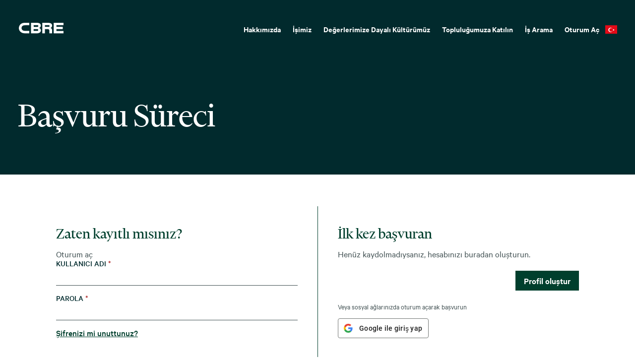

--- FILE ---
content_type: text/html; charset=UTF-8
request_url: https://careers.cbre.com/tr_TR/careers/Login?jobId=129
body_size: 1880
content:
<!DOCTYPE html>
<html lang="en">
<head>
    <meta charset="utf-8">
    <meta name="viewport" content="width=device-width, initial-scale=1">
    <title></title>
    <style>
        body {
            font-family: "Arial";
        }
    </style>
    <script type="text/javascript">
    window.awsWafCookieDomainList = [];
    window.gokuProps = {
"key":"AQIDAHjcYu/GjX+QlghicBgQ/7bFaQZ+m5FKCMDnO+vTbNg96AGPFzDGRoVk1PucKlP+MhxTAAAAfjB8BgkqhkiG9w0BBwagbzBtAgEAMGgGCSqGSIb3DQEHATAeBglghkgBZQMEAS4wEQQMcNeJF3+fpW+rUgQDAgEQgDtDL1aca//VQO3N2GCIKDV9y87Z8YVJrfJoldB67wD7IcSd4RKTxreQqQsCzc1FhuRlPOb1IpToZOHf+g==",
          "iv":"CgAGWx7YtAAAAqrs",
          "context":"GnhensyTpkMytGgtQJLquSzxnAm/[base64]"
};
    </script>
    <script src="https://7d6e0277a337.6025a93a.eu-west-1.token.awswaf.com/7d6e0277a337/0de7f5976e41/14aa71687d42/challenge.js"></script>
</head>
<body>
    <div id="challenge-container"></div>
    <script type="text/javascript">
        AwsWafIntegration.saveReferrer();
        AwsWafIntegration.checkForceRefresh().then((forceRefresh) => {
            if (forceRefresh) {
                AwsWafIntegration.forceRefreshToken().then(() => {
                    window.location.reload(true);
                });
            } else {
                AwsWafIntegration.getToken().then(() => {
                    window.location.reload(true);
                });
            }
        });
    </script>
    <noscript>
        <h1>JavaScript is disabled</h1>
        In order to continue, we need to verify that you're not a robot.
        This requires JavaScript. Enable JavaScript and then reload the page.
    </noscript>
</body>
</html>

--- FILE ---
content_type: text/html;charset=UTF-8
request_url: https://careers.cbre.com/tr_TR/careers/Login?jobId=129
body_size: 8761
content:



    
    
    
    
    
    
                
                
                
            
        
    

    <!DOCTYPE html>
<html lang="en-US" xml:lang="en-US" xmlns="http://www.w3.org/1999/xhtml">
    <head><meta name="csp-nonce" content="6a9f6e38851e8a85b7142a6194fab1b4fe25d863e4c402ab573a0b627c3d48a8"/><meta name="avature.portal.id" content="4"/><meta name="avature.portal.name" content="External Careers"/><meta name="avature.portal.urlPath" content="careers"/><meta name="avature.portal.lang" content="tr_TR"/><meta name="avature.portal.page" content="Login"/><meta name="avature.portallist.search" content/>
        <meta http-equiv="content-type" content="text/html;charset=UTF-8" />
        <meta name="viewport" content="width=device-width, height=device-height, initial-scale=1.0, minimum-scale=1.0, maximum-scale=1.5, user-scalable=1" />
                <meta property="og:site_name" content="CBRE" />
                            <meta property="og:title" content="External Careers" />
            
                            <meta property="og:type" content="website" />
            
                            <meta property="og:url" content="https://careers.cbre.com/tr_TR/careers/Login?jobId=129" />
            
                            <meta property="og:description" content="External Careers" />
                <meta name="Description" content="External Careers" />
            
                            <meta property="og:image" content="https://careers.cbre.com/portal/4/images/socialShare.jpg" />
                                <title>
        Oturum Aç &#124; CBRE    </title>
                        <link href="/ASSET/portal/jquery/UI/1.13.2/jquery-ui.min.css?version=10.65.65-stable" rel="stylesheet"></link><link href="/portalpacks/web/assets/session-popup.CsK3A5HO.css" rel="stylesheet"></link><link id="dynamic-styles-marker">
<link rel="stylesheet" type="text/css" media="all" href="/portal/4/css/library__theme.css" />
<style type="text/css">/* MOLECULES/COMPONENTS
========================================================================== */

/* Logo
-------------------------------------------------------------------------- */

:root {
    --logo--background--image: url(https://careers.cbre.com/portal/4/images/logo--default.svg);
    --logo--footer--background--image: url(https://careers.cbre.com/portal/4/images/logo--footer.svg);
}

/* ORGANISMS/MODULES
========================================================================== */

/* Banner
-------------------------------------------------------------------------- */

/* PAGETYPES
========================================================================== */

/* Main
-------------------------------------------------------------------------- */
/* Blocking login
-------------------------------------------------------------------------- */

:root {
    --login__body--background--image: url(https://careers.cbre.com/portal/4/images/login--bg--desktop.svg);
}

/* Media query to target only tablet */
@media all and (min-width:751px) and (max-width:1024px) {
    :root {
        --login__body--background--image: url(https://careers.cbre.com/portal/4/images/login--bg--tablet.svg);
    }

}

/* Media query to target only mobile */
@media all and (max-width:750px) {
    :root {
        --login__body--background--image: url(https://careers.cbre.com/portal/4/images/login--bg--mobile.svg);
    }

}

</style><link rel="stylesheet" type="text/css" media="all" href="https://templates-static-assets.avacdn.net/cssLibrary/1/core.css" />

<link rel="stylesheet" type="text/css" media="all" href="/portal/4/tooltip/tooltip.css" />
<link rel="stylesheet" type="text/css" media="all" href="/portal/4/select2/select2.css" />

<link rel="stylesheet" type="text/css" media="all" href="/portal/4/css/specifics.css" />
<link rel="stylesheet" type="text/css" media="all" href="/portal/4/css/specifics--buttons.css" />
<link rel="stylesheet" type="text/css" media="all" href="/portal/4/css/specifics--nav.css" />
<link rel="stylesheet" type="text/css" media="all" href="/portal/4/css/specifics--footer.css" />
<link rel="stylesheet" type="text/css" media="all" href="/portal/4/css/specifics--search.css" />
<link rel="stylesheet" type="text/css" media="all" href="/portal/4/css/specifics--home.css" />
<link rel="stylesheet" type="text/css" media="all" href="/portal/4/css/specifics--diversity.css" />

    <link rel="stylesheet" type="text/css" media="all" href="https://templates-static-assets.avacdn.net/cookieUserConsent/1/cookieUserConsent.min.css" />
        <script src="/ASSET/portal/jquery/jquerycore/3.7.1/jquery.min.js?version=10.65.65-stable"></script><script src="/ASSET/portal/jquery/UI/1.13.2/jquery-ui.min.js?version=10.65.65-stable"></script><script src="/ASSET/portal/pjquery/pjQueryDeclaration.js?version=10.65.65-stable"></script><script src="/portalpacks/web/js/head/head.3416fa21.iife.js"></script>

<script src="/portal/4/js/jquery-3.4.1.min.js"></script>

<script src="/portal/4/js/tptCore.js"></script>

<script type='text/javascript'>    tpt.backend = {
        "browser": {
            "name": "chrome",
            "version": "131",
            "isMobile": false
        },
        "pageParameters": {
            "personSort": null,
            "personSortDirection": null,
            "jobSort": null,
            "jobSortDirection": null
        },
        "jobLabel": "job"
    };
</script>

<script src="/portal/4/js/tptBrowserTests.js" defer="defer"></script>
<script src="/portal/4/js/tptMenu.js" defer="defer"></script>
<script src="/portal/4/js/tptLists.js" defer="defer"></script>
<script src="/portal/4/tooltip/tooltip.min.js" defer="defer"></script>
<script src="/portal/4/js/tptAttachmentsManager.js" defer="defer"></script>

    <script src="https://templates-static-assets.avacdn.net/cookieUserConsent/1/cookieUserConsent.min.js" defer="defer"></script>
    <script type='text/javascript'>        ServiceFactory.getEventManager().attachToLoadEvent(function(){
            CookieConsentPopupService.getInstance().initialise({"content":{"description":"This site uses cookies and related technologies to provide a better experience, for example, by allowing you to import your profile from a job search site. More information on cookies and how we use them is available in our \u003Ca class='link' target='_blank' href='https:\/\/www.cbre.com\/about\/privacy-policy'\u003E Privacy Notice\u003C\/a\u003E. \u00c7erezleri kullanmak i\u00e7in onay\u0131n\u0131za ihtiyac\u0131m\u0131z var (sitenin \u00e7al\u0131\u015fmas\u0131 i\u00e7in gerekli olanlar d\u0131\u015f\u0131nda). L\u00fctfen sa\u011fdaki d\u00fc\u011fmeleri kullanarak bu \u00e7erezleri kabul edip etmedi\u011finizi belirtin. Ayarlar simgesine t\u0131klayarak daha ayr\u0131nt\u0131l\u0131 tercihler de ayarlayabilirsiniz.","acceptAll":"T\u00dcM\u00dcN\u00dc KABUL ET","save":"KAYDET VE KAPAT","cancel":"\u0130ptal Et","settings":"Geli\u015fmi\u015f ayarlar","cookiesDisabled":"Hata: \u00c7erezler engellenmi\u015f durumda veya taray\u0131c\u0131n\u0131z taraf\u0131ndan desteklenmemektedir. Bu siteyi kullanmak i\u00e7in \u00e7erezleri etkinle\u015ftirmelisiniz."},"styles":{"background":"#1f6a4d","color":"#FFFFFF","fontFamily":"var(--font)","highlight":"#ade485","fontSize":"16","lowlight":"#51555c"},"showOnTop":false});
        });
    </script>

<script src="/portal/4/js/tptImplementation.js" defer="defer"></script>

        <link href="https://careers.cbre.com/_cms/4/image/favicon/1?version=23833721" rel="shortcut icon" id="favicon" type="images/icon">
                <link rel="canonical" href="https://careers.cbre.com/tr_TR/careers/Login" />
                        <script type='text/javascript' src='https://www.googletagmanager.com/gtag/js?id=UA-158656462-1' async="1"></script>
        <script type='text/javascript'>        window.dataLayer = window.dataLayer || [];
        function gtag(){dataLayer.push(arguments);}
        gtag('js', new Date());

        gtag('config', 'UA-158656462-1');
        </script>    <script type="module">
    EventManager.getInstance().addEventHandler(EventManager.EVENT_LOAD_NAME, function () {



    }, EventManager.PRIORITY_HIGH);
</script></head>

            
    <body class="body  body--Chrome body--Chrome131   body--header-fixed-on-scroll   body--footer-sticky">
        <div class="body__content">
                            <header class="header header--mobile-menu--from-right">
                    <a class="visibility--visually-hidden skip-content focusable tpt_localAnchor" href="#main">
                        İçeriğe atla                    </a>

                    <div class="header__wrapper">
                        <div class="header__content">
                                                        <a class="header__logo" href="https://careers.cbre.com/tr_TR/careers/Home">
                                <h1 class="header__logo__title">
                                    CBRE'de Kariyerinizi ve Potansiyelinizi Geliştirin                                </h1>
                            </a>

                                                                            


<div class="header__nav">
    <a class="tpt_mobile-menu--from-right--moves-over__trigger" aria-expanded="false" aria-haspopup="true" tabindex="0">
        <span class="visibility--visually-hidden focusable">
            Menü        </span>
    </a>
    <div class="tpt_mobile-menu--from-right--moves-over">
        <nav class="nav nav--bottom clearfix" aria-label="Ana sitede gezinme">
            <ul class="nav__list clearfix">

                <li class="nav__item" role="menuitem">
                    <a class="nav__item__link" href="https://www.cbre.com/about" target="_blank">
                        Hakkımızda                    </a>
                </li>

                <li class="nav__item" role="menuitem">
                    <a class="nav__item__link" href="https://www.cbre.com/real-estate-services" target="_blank">
                        İşimiz                    </a>
                </li>

                <li class="nav__item" role="menuitem">
                    <a class="nav__item__link" target="_blank" href="https://www.cbre.com/careers/diversity-equity-and-inclusion">
                        Değerlerimize Dayalı Kültürümüz                    </a>
                </li>

                <li class="nav__item" role="menuitem">
                    <a class="nav__item__link" href="https://careers.cbre.com/tr_TR/careers/ApplicationMethods?jobId=129&amp;source=External+Career+Portal">
                        Topluluğumuza Katılın                    </a>
                </li>

                <li class="nav__item " >
                    <a class="nav__item__link" href="https://careers.cbre.com/tr_TR/careers/SearchJobs">
                        İş Arama                    </a>
                </li>
            </ul>

            <ul class="nav__list clearfix">
                                                            <li class="nav__item subnav__item--active" aria-current="page">
                            <a class="nav__item__link" href="https://careers.cbre.com/tr_TR/careers/Login?jobId=129">
                                Oturum Aç                            </a>
                        </li>
                                                </ul>

                            <ul class="nav__list nav__list--overflows-not clearfix">
                    <li class="nav__item nav__item--has-subnav nav__item--has-subnav--overflows-left nav__item--language-switcher">

                    <a class="nav__item__link portalLanguages__placeholder portalLanguages__placeholder--tr_TR" href="#" aria-expanded="false" aria-haspopup="true"></a>

                        <ul class="portalLanguages" role="menu" id="portalLanguagesMenu"><li class="portalLanguages__item portalLanguages__item--da_DK" role="none"><a class="portalLanguages__link" role="menuitem" lang="da" aria-current="false" href="https://careers.cbre.com/da_DK/careers/Login?jobId=129">Dansk</a></li><li class="portalLanguages__item portalLanguages__item--de_DE" role="none"><a class="portalLanguages__link" role="menuitem" lang="de" aria-current="false" href="https://careers.cbre.com/de_DE/careers/Login?jobId=129">Deutsch</a></li><li class="portalLanguages__item portalLanguages__item--en_US" role="none"><a class="portalLanguages__link" role="menuitem" lang="en" aria-current="false" href="https://careers.cbre.com/en_US/careers/Login?jobId=129">English - US</a></li><li class="portalLanguages__item portalLanguages__item--es_ES" role="none"><a class="portalLanguages__link" role="menuitem" lang="es" aria-current="false" href="https://careers.cbre.com/es_ES/careers/Login?jobId=129">Español - ES</a></li><li class="portalLanguages__item portalLanguages__item--es_MX" role="none"><a class="portalLanguages__link" role="menuitem" lang="es" aria-current="false" href="https://careers.cbre.com/es_MX/careers/Login?jobId=129">Español - MX</a></li><li class="portalLanguages__item portalLanguages__item--fr_CA" role="none"><a class="portalLanguages__link" role="menuitem" lang="fr" aria-current="false" href="https://careers.cbre.com/fr_CA/careers/Login?jobId=129">Français - Canada</a></li><li class="portalLanguages__item portalLanguages__item--fr_FR" role="none"><a class="portalLanguages__link" role="menuitem" lang="fr" aria-current="false" href="https://careers.cbre.com/fr_FR/careers/Login?jobId=129">Français - France</a></li><li class="portalLanguages__item portalLanguages__item--it_IT" role="none"><a class="portalLanguages__link" role="menuitem" lang="it" aria-current="false" href="https://careers.cbre.com/it_IT/careers/Login?jobId=129">Italiano</a></li><li class="portalLanguages__item portalLanguages__item--nl_NL" role="none"><a class="portalLanguages__link" role="menuitem" lang="nl" aria-current="false" href="https://careers.cbre.com/nl_NL/careers/Login?jobId=129">Nederlands</a></li><li class="portalLanguages__item portalLanguages__item--nb_NO" role="none"><a class="portalLanguages__link" role="menuitem" lang="nb" aria-current="false" href="https://careers.cbre.com/nb_NO/careers/Login?jobId=129">Norsk Bokmål</a></li><li class="portalLanguages__item portalLanguages__item--pl_PL" role="none"><a class="portalLanguages__link" role="menuitem" lang="pl" aria-current="false" href="https://careers.cbre.com/pl_PL/careers/Login?jobId=129">Polski</a></li><li class="portalLanguages__item portalLanguages__item--pt_BR" role="none"><a class="portalLanguages__link" role="menuitem" lang="pt" aria-current="false" href="https://careers.cbre.com/pt_BR/careers/Login?jobId=129">Português - Brasil</a></li><li class="portalLanguages__item portalLanguages__item--pt_PT" role="none"><a class="portalLanguages__link" role="menuitem" lang="pt" aria-current="false" href="https://careers.cbre.com/pt_PT/careers/Login?jobId=129">Português - PT</a></li><li class="portalLanguages__item portalLanguages__item--ro_RO" role="none"><a class="portalLanguages__link" role="menuitem" lang="ro" aria-current="false" href="https://careers.cbre.com/ro_RO/careers/Login?jobId=129">Română</a></li><li class="portalLanguages__item portalLanguages__item--sk_SK" role="none"><a class="portalLanguages__link" role="menuitem" lang="sk" aria-current="false" href="https://careers.cbre.com/sk_SK/careers/Login?jobId=129">Slovenčina, Slovenský Jazyk</a></li><li class="portalLanguages__item portalLanguages__item--fi_FI" role="none"><a class="portalLanguages__link" role="menuitem" lang="fi" aria-current="false" href="https://careers.cbre.com/fi_FI/careers/Login?jobId=129">Suomi, suomen kieli</a></li><li class="portalLanguages__item portalLanguages__item--sv_SE" role="none"><a class="portalLanguages__link" role="menuitem" lang="sv" aria-current="false" href="https://careers.cbre.com/sv_SE/careers/Login?jobId=129">Svenska</a></li><li class="portalLanguages__item portalLanguages__item--vi_VN" role="none"><a class="portalLanguages__link" role="menuitem" lang="vi" aria-current="false" href="https://careers.cbre.com/vi_VN/careers/Login?jobId=129">Tiếng Việt</a></li><li class="portalLanguages__item portalLanguages__item--tr_TR portalLanguages__item--selected" role="none"><a class="portalLanguages__link" role="menuitem" lang="tr" aria-current="page" href="https://careers.cbre.com/tr_TR/careers/Login?jobId=129">Türkçe</a></li><li class="portalLanguages__item portalLanguages__item--cs_CZ" role="none"><a class="portalLanguages__link" role="menuitem" lang="cs" aria-current="false" href="https://careers.cbre.com/cs_CZ/careers/Login?jobId=129">Čeština, český jazyk</a></li><li class="portalLanguages__item portalLanguages__item--bg_BG" role="none"><a class="portalLanguages__link" role="menuitem" lang="bg" aria-current="false" href="https://careers.cbre.com/bg_BG/careers/Login?jobId=129">Български</a></li><li class="portalLanguages__item portalLanguages__item--he_IL" role="none"><a class="portalLanguages__link" role="menuitem" lang="he" aria-current="false" href="https://careers.cbre.com/he_IL/careers/Login?jobId=129">עברית</a></li><li class="portalLanguages__item portalLanguages__item--th_TH" role="none"><a class="portalLanguages__link" role="menuitem" lang="th" aria-current="false" href="https://careers.cbre.com/th_TH/careers/Login?jobId=129">ไทย</a></li><li class="portalLanguages__item portalLanguages__item--zh_CN" role="none"><a class="portalLanguages__link" role="menuitem" lang="zh" aria-current="false" href="https://careers.cbre.com/zh_CN/careers/Login?jobId=129">中文 - 简体</a></li><li class="portalLanguages__item portalLanguages__item--zh_TW" role="none"><a class="portalLanguages__link" role="menuitem" lang="zh" aria-current="false" href="https://careers.cbre.com/zh_TW/careers/Login?jobId=129">中文 - 繁體</a></li><li class="portalLanguages__item portalLanguages__item--ja_JP" role="none"><a class="portalLanguages__link" role="menuitem" lang="ja" aria-current="false" href="https://careers.cbre.com/ja_JP/careers/Login?jobId=129">日本語</a></li><li class="portalLanguages__item portalLanguages__item--ko_KR" role="none"><a class="portalLanguages__link" role="menuitem" lang="ko" aria-current="false" href="https://careers.cbre.com/ko_KR/careers/Login?jobId=129">한국어</a></li></ul>
                    </li>
                </ul>
            
        </nav>
    </div>
</div>
                            
                            </div>
                    </div>
                </header>
            
                            <div class="banner banner--main">
                    <div class="banner__wrapper">
                                                
                                                    <div class="banner__text">
                                                                                                    <h2 class="banner__text__title banner__text__title--0">
                    Başvuru Süreci            </h2>
                            </div>
                                            </div>
                </div>
            
                        
            <main class="main" id="main" role="main">
                <div class="main__wrapper">
                    <div class="main__content clearfix">
                                            
        <section class="section section--w--semifull">
            <div class="section__content">
                <div class="
                                            grid grid--2--divider
                                    ">
                    <div class="
                                                    grid__item
                                            ">
                        <article class="article">
                            <div class="article__header">
                                <div class="article__header__text">
                                    <h3 class="article__header__text__title article__header__text__title--login article__header__text__title--4">
                                                                                    Zaten kayıtlı mısınız?                                                                            </h3>
                                </div>
                            </div>

                            <div class="article__content article__content--login">
    <div class="article__content">
        <form id="submitForm" class="form form--login" autocomplete="on" method="post" novalidate><div id="liveLoginErrorsContainer" class="form__error" role="alert"></div><fieldset id="fieldset" class="Section fieldset"><legend id="title" class="Section__legend">Oturum aç</legend><div class="fieldSpec"><label class="requiredField" for="username">Kullanıcı adı<span aria-hidden="true" class="labelRequiredIcon"> *</span></label><div class="loginInputContainer"><input autocomplete="off" class="loginInput" id="username" type="text" name="username" value required="required"/></div></div><div id="passwordGroup" class="fieldSpec passwordGroup"><div class="fieldSpec"><label class="requiredField" for="password">Parola<span aria-hidden="true" class="labelRequiredIcon"> *</span></label><div class="loginInputContainer"><input autocomplete="off" class="loginInput" id="password" type="password" name="password" value required="required"/></div></div><div class="comment"><a id="forgotPassword" href class="link">Şifrenizi mi unuttunuz?</a></div><script type="text/javascript">function forgotPasswordSubmit(event) {
            event.preventDefault();
            document.getElementById('flowStep').value = 'forgotPassword';
            document.getElementById('submitForm').submit();
            return true;
        }
        document.getElementById('forgotPassword').addEventListener('click', forgotPasswordSubmit)</script></div><div class="fieldSpec"><div class="loginInputContainer"><input class="loginInput" id="flowStep" type="hidden" name="flowStep" value required="required"/></div></div><div class="fieldSpec button-bar"><div class="button-bar__wrap"><button class="button button--primary" type="submit" id="login" name="login" value="Oturum aç">Oturum aç</button></div></div><div id="requiredFieldsCaption" class="description">Gerekli alanlar yıldız işareti <span class="asterisk">*</span> ile işaretlidir</div></fieldset></form>

            </div>
</div>


    <div class="article__content">
        <div class="social-login">
            <div class="social-login__text">
                                    Veya sosyal ağlarınızda oturum açarak başvurun                            </div>

            <div class="social-login__bar">
                <ul class="list--social-login clearfix">
                                            <li class="list__item list__item--google">
                            <a id="loginButton--google" class="loginButton loginButton--google" role="button" tabindex="0" data-registermethod="google" href="/tr_TR/careers/_googleLogin?jobId=129">Google ile giriş yap</a>
                        </li>
                                    </ul>
            </div>
        </div>
    </div>

                                                    </article>
                    </div>

                                            <div class="grid__item">
                            <article class="article">
                                <div class="article__header">
                                    <div class="article__header__text">
                                        <h3 class="article__header__text__title article__header__text__title--login article__header__text__title--4">
                                            İlk kez başvuran                                        </h3>
                                    </div>
                                </div>

                                <div class="article__content">
                                    <p class="paragraph">
                                        Henüz kaydolmadıysanız, hesabınızı buradan oluşturun.                                    </p>

                                    <div class="button-bar">
                                        <fieldset>
                                            <div role="navigation">
                                                <a class="button button--primary" href="https://careers.cbre.com/tr_TR/careers/ApplicationMethods?jobId=129&amp;source=External+Career+Portal" tabindex="0">
                                                    Profil oluştur                                                </a>
                                            </div>
                                        </fieldset>
                                    </div>
                                </div>

                                
    <div class="article__content">
        <div class="social-login">
            <div class="social-login__text">
                                    Veya sosyal ağlarınızda oturum açarak başvurun                            </div>

            <div class="social-login__bar">
                <ul class="list--social-login clearfix">
                                            <li class="list__item list__item--google">
                            <a id="loginButton--google" class="loginButton loginButton--google" role="button" tabindex="0" data-registermethod="google" href="/tr_TR/careers/_googleLogin?jobId=129">Google ile giriş yap</a>
                        </li>
                                    </ul>
            </div>
        </div>
    </div>
                            </article>
                        </div>
                                    </div>
            </div>
        </section>

                    <div class="breadcrumbs breadcrumbs--bottom breadcrumbs--w--semifull">
                <a class="link" href="https://careers.cbre.com/tr_TR/careers">
                    Geri dön                </a>
            </div>
                                </div>
                </div>
                                
                                            </main>

                            <footer class="footer" aria-label="Alt Bilgi" role="contentinfo">
                    <div class="footer__wrapper">
                        <div class="footer__content">
                            <div class="footer__logo">
                                <span>CBRE</span>
                            </div>
                            <div class="footer__links">
                                <div class="footer__links__corporate">
                                                                        <ul>
                                        <li>
                                            <a href="https://www.cbre.com/about" target="_blank">CBRE Hakkında</a>
                                        </li>
                                        <li>
                                            <a href="https://www.cbre.com/about-us/corporate-responsibility" target="_blank">Kurumsal sorumluluk</a>
                                        </li>
                                        <li>
                                            <a href="https://www.cbre.com/about/careers" target="_blank">Kariyer</a>
                                        </li>
                                        <li>
                                            <a href="https://www.cbre.com/about/media-center" target="_blank">Newsroom</a>
                                        </li>
                                        <li>
                                            <a href="https://ir.cbre.com/investor-relations-home/default.aspx" target="_blank">Yatırımcı ilişkileri</a>
                                        </li>
                                    </ul>
                                </div>
                            </div>
                        </div>
                        <div class="footer__content footer__content--bottom">
                            <div class="footer__links__privacy">
                                <ul>
                                    <li>
                                        <a href="https://www.cbre.com/about/contact-us" target="_blank">Bizimle iletişime geçin</a>
                                    </li>
                                    <li>
                                        <a href="https://www.cbre.com/about/privacy-policy" target="_blank">Gizlilik Politikası</a>
                                    </li>
                                    <li>
                                        <a href="https://www.cbre.com/about/disclaimer-terms-of-use" target="_blank">Kullanım koşulları</a>
                                    </li>
                                    <li>
                                        <a href="https://www.cbre.com/sitemap" target="_blank">Site haritası</a>
                                    </li>
                                </ul>
                            </div>
                            <div class="footer__links__social">
                                <ul>
                                    <li>
                                        <a class="footer__social__item" href="https://www.facebook.com/cbre" target="_blank" rel="noopener noreferrer" aria-label="Facebook">
                                            <img class="footer__social__item__icon" src="https://careers.cbre.com/portal/4/images/social-media--facebook.svg" alt="Facebook Logo" loading="lazy" aria-hidden="true">
                                        </a>
                                    </li>
                                    <li>
                                        <a class="footer__social__item" href="https://www.linkedin.com/company/cbre/" target="_blank" rel="noopener noreferrer" aria-label="Linkedin">
                                            <img class="footer__social__item__icon" src="https://careers.cbre.com/portal/4/images/social-media--linkedin.svg" alt="Linkedin Logo" loading="lazy" aria-hidden="true">
                                        </a>
                                    </li>
                                    <li>
                                        <a class="footer__social__item" href="https://twitter.com/CBRE" target="_blank" rel="noopener noreferrer" aria-label="Twitter">
                                            <img class="footer__social__item__icon" src="https://careers.cbre.com/portal/4/images/social-media--twitter.svg" alt="Twitter Logo" loading="lazy" aria-hidden="true">
                                        </a>
                                    </li>
                                </ul>
                            </div>
                        </div>
                        <div class="footer__content footer__content--copy">
                                                        <span>Copyright © 2026 CBRE. All rights reserved.</span>
                        </div>
                    </div>
                                    </footer>
                    </div>

                        
        <script type='text/javascript'>                        var rejectButtonText = 'Tümünü Reddet';

            // inserting "reject button"
            const checkDOM = function() {
                let cookiesInfoButtonsContainer = document.querySelector('.cookies__info__buttons');
                if (cookiesInfoButtonsContainer) {
                    let cookieRejectButtonNode = document.createElement('a');
                    cookieRejectButtonNode.className = 'cookiesButton cookiesButtonReject';
                    cookieRejectButtonNode.setAttribute('href', '#');
                    cookieRejectButtonNode.innerText = rejectButtonText;
                    cookiesInfoButtonsContainer.prepend(cookieRejectButtonNode);

                    var cookieUserConsentService = ServiceFactory.getCookieUserConsentService();
                    var integrationCookieId;
                    var cookiesSettings = {};
                    cookieUserConsentService.init(function(data) {
                        // Storing pair 'id: false' in cookiesSettings to disable cookies that can be disabled.
                        for (var i = 0, len = data.length; i < len; i++) {
                            if (data[i].canBeDisabled == 1) {
                                cookieId = data[i].id;
                                cookiesSettings[cookieId] = false;
                            }
                        }
                    });

                    // add on click event to update cookies for reject button
                    const waitTillObjectLoaded = function() {
                        if (Object.keys(cookiesSettings).length !== 0) {
                            cookieRejectButtonNode.addEventListener('click', function() {
                                // Rejecting all cookies but the essential ones (id 1)
                                // Using cookiesSettings object to reject cookies that are editable (canBeDisabled)
                                cookieUserConsentService.updateTypesConsent(
                                    cookiesSettings,
                                    function (currentStatus) {
                                        let cookiesContainer = document.querySelector('div.cookies');
                                        cookiesContainer.parentNode.removeChild(cookiesContainer);
                                    }
                                );
                            })
                            clearInterval(checkWaitTillObjectLoaded);
                        }
                    }
                    const checkWaitTillObjectLoaded = setInterval(waitTillObjectLoaded, 500);
                    clearInterval(checkDOMInterval);
                }

            }
            const checkDOMInterval = setInterval(checkDOM, 500);
        </script>    <script src="/portalpacks/web/js/session-popup.B9CoeXeQ.js" type="module"></script><script type="text/javascript">EventManager.getInstance().addEventHandler(EventManager.EVENT_LOAD_NAME,function() { },EventManager.PRIORITY_LOWEST);</script><script src="/portalpacks/web/js/body/body.564660a1.iife.js"></script><script type="text/javascript">
        var service = EventManager.getInstance();
</script><portal-data id="synapserBootstrap" data-enabled data-usePermanentConnection="true" data-pageSessionId data-applicationName="customPortal" data-applicationCode="customPortal_4" data-logoutUrl data-publicSessionName="RFyhu3UKyC_dWTsIstYGzbYHcA_v" data-cortex="1" data-trackerCode="2Qj3BFvcrnZxiExPUcgzf9-osyqK" data-packVersion="d5998699fe777de88f0c955fff04505665053194"></portal-data><portal-data id="showAlertOnSessionIdleTimeout" data-title="Oturumunuz sona erdi" data-message="Bilgilerinizin gizliliği ve güvenliği için, oturumlar belirli bir süre işlem yapılmadığında otomatik olarak sona erdirilir." data-mainButton="Ana sayfaya geri dön" data-timeout="3601000" data-portalUrl="https://careers.cbre.com/tr_TR/careers?jobId=129"></portal-data><portal-data id="showAlertOnSessionMaxLifetime" data-title="Oturumunuz sona erdi" data-message="Gizlilik ve güvenlik nedenlerinden ötürü, maksimum süreye ulaştığı için kullanıcı oturumunuzun süresi doldu." data-mainButton="Ana sayfaya geri dön" data-timeout="86401000" data-portalUrl="https://careers.cbre.com/tr_TR/careers?jobId=129"></portal-data><portal-data id="sessionConfigData" data-checkInterval="600000" data-interceptorCheckInterval="1000" data-maxLifetimeVerificationMode="local"></portal-data><script type="text/javascript"> 
_linkedin_partner_id = "3739914"; 
window._linkedin_data_partner_ids = window._linkedin_data_partner_ids || []; 
window._linkedin_data_partner_ids.push(_linkedin_partner_id); 
</script><script type="text/javascript"> 
(function(l) { 
if (!l){window.lintrk = function(a,b){window.lintrk.q.push([a,b])}; 
window.lintrk.q=[]} 
var s = document.getElementsByTagName("script")[0]; 
var b = document.createElement("script"); 
b.type = "text/javascript";b.async = true; 
b.src = "https://snap.licdn.com/li.lms-analytics/insight.min.js"; 
s.parentNode.insertBefore(b, s);})(window.lintrk); 
</script> 
<noscript> 
<img height="1" width="1" style="display:none;" alt="" src=https://px.ads.linkedin.com/collect/?pid=3739914&fmt=gif /> 
</noscript></body>
</html>
                                                    

        
                    
            


--- FILE ---
content_type: text/html; charset=UTF-8
request_url: https://careers.cbre.com/4/_portalCookieUserConsent?method=getAll
body_size: 485
content:
[{"id":1,"name":"Gerekli","languageId":11,"description":"Portal\u0131n d\u00fczg\u00fcn \u00e7al\u0131\u015fmas\u0131 i\u00e7in gerekli olan \u00e7erezler. Bu \u00e7erezler kapat\u0131lamaz.","variableName":"essential","isBuiltin":1,"sortOrder":1,"canBeDisabled":false,"isEnabled":true},{"id":2,"name":"\u0130\u015flevsel","languageId":11,"description":"Portal\u0131n i\u015flevlerini zenginle\u015ftiren veya portala i\u015flev ekleyen (\u00f6r. yaz\u0131 tipi veya canl\u0131 sohbet ekleme, video g\u00f6mme) \u00e7erezler. Bu \u00e7erezler reddedilirse s\u00f6z konusu i\u015flevlerden baz\u0131lar\u0131 veya hi\u00e7biri d\u00fczg\u00fcn \u00e7al\u0131\u015fmayabilir.","variableName":"functional","isBuiltin":1,"sortOrder":2,"canBeDisabled":true,"isEnabled":true},{"id":3,"name":"Performans","languageId":11,"description":"Sitenin performans\u0131 \u00f6l\u00e7mek ve iyile\u015ftirmek i\u00e7in ziyaretleri saymas\u0131na ve\/veya ki\u015filerin aktivitelerini takip etmesine olanak veren \u00e7erezler.","variableName":"performance","isBuiltin":1,"sortOrder":3,"canBeDisabled":true,"isEnabled":true},{"id":4,"name":"Social","languageId":1,"description":"These cookies are used to enable integrations with other sites. For example, they may be used to enable you to import your profile from a job-search site.","variableName":"social","isBuiltin":0,"sortOrder":4,"canBeDisabled":true,"isEnabled":true}]

--- FILE ---
content_type: text/css
request_url: https://careers.cbre.com/portal/4/css/specifics--home.css
body_size: 1182
content:
/* HOME
   ========================================================================== */
.body--home .banner--main {
    background-image: var(--bannerHome--background--image);
}

.body--home .banner__text {
    width: 100%;
}

.body--home .banner__text__title {
    border-bottom: solid 5px #17e88f;
    padding-bottom: 3.2rem;
}

.body--home .banner__text__title + .banner__text__subtitle{
    margin-top: var(--spacer--m);
}

.body--home .banner__text__subtitle{
    font-size: 2rem;
    text-transform: inherit;
}

.section--home [class*=--divider--bottom]{
    flex-grow: 1;
    border-bottom-color: #3a3a3a;
    padding-bottom:0;
}

.section--home [class*="--divider--bottom"] + *{
    margin-top: -14px !important;
}

.section--home .section__content[class*=--boxed--custom]{
    text-align: center;
    position: relative;
    border-top: unset;
    display: block;
    border-color: #3a3a3a;
}

.section--home .section__content__title{
    display: flex;
    justify-content: center;
    align-items: end;
}

.section--home .section__content[class*=--boxed--custom] .section__content__title{
    position: absolute;
    top: 0;
    left: 0;
    right: 0;
}

.section--home .section__content__title--4{
    padding: 0 var(--spacer--xl);
}

.section--home .text--highlighted {
    font-family: FinancierDisplay;
    font-weight: var(--font--weight--medium);
    color: var(--color--brand);
}

.section--home .text--highlighted {
    font-size: 4.8rem;
    margin-bottom: calc( var(--spacer--xxl) * 2);
}

.section--home .text--highlighted--sm {
    font-size: 2.3rem;
}

.section--home .text--highlighted span {
    color: var(--color--brand--sub-4);
}

.section__content--about p:not(.paragraph){
    font-size: 2.6rem;
    font-weight: 500;
    line-height: 1.38;
    padding: var(--spacer--xxl) var(--spacer--m);
}

.section__content--about .paragraph + .paragraph{
    margin-top: var(--spacer--m);
}

.section__content--explore .paragraph + .paragraph{
    padding-top: 0;
}

.section--home :not(.fluid-cols)>.paragraph:last-of-type {
    padding-bottom: var(--spacer--xxl);
}

.section--home .section__content + .section__content {
    margin-top: var(--spacer--xxl);
}

.banner--explore {
    background-color: var(--color--brand--sub-1);
    color: #FFFFFF;
}

.banner--explore .banner__wrapper {
    padding-top: calc( var(--spacer--xl) * 2);
    padding-bottom: calc( var(--spacer--xl) * 2);
}

.section__content--explore {
    display: flex;
    align-items: center;
    justify-content: space-between;
}

.section__content--explore .section__content__title {
    font-family: var(--font);
    font-size: 6rem;
}

.section__content--explore .paragraph{
    font-size: 2.3rem;
    line-height: 2.4rem;
    width: 50%;
    float: right;
}

.section--home.section--banner--explore :not(.fluid-cols)>.paragraph:last-of-type {
    padding-bottom: 0;
}

.video--home {
    padding-top: var(--main--padding--top);
    padding-bottom: var(--main--padding--bottom);
}

/* DESKTOP */

@media all and (min-width:1025px){

    .body--home .banner--main{
        height: 48.2rem;
    }

    .body--home .banner__text__title + .banner__text__subtitle{
        margin-top: var(--spacer--xl);
    }

    .body--home .banner__text__subtitle{
        font-size: 2.6rem;
    }

    .body--home .section__content--video{
        height: 601px;
    }
}

/* MOBILE */

@media all and (max-width:1024px){

    .section--home .text--highlighted {
        font-size: 3.2rem;
        margin-bottom: var(--spacer--xxxl);
    }

    .section__content--explore {
        flex-direction: column;
    }

    .section__content--about p:not(.paragraph), .section__content--explore .paragraph {
        font-size: 2.2rem;
        line-height: normal;
        padding: var(--spacer--xl) 0;
    }

    .section__content--explore .paragraph {
        width: 100%;
    }

    .section__content--explore .section__content__title {
        font-size: 3.2rem;
    }

    .body--home .banner__text__title {
        padding-bottom: 2.2rem;
    }

    .banner__wrapper {
        padding-bottom: 2.2rem;
    }

    .section__content--explore {
        align-items: start;
    }

    .section--collapsible-form-search .form--search .form__toggle {
        justify-content: right;
        width: 100%;
    }

}


--- FILE ---
content_type: image/svg+xml
request_url: https://careers.cbre.com/portal/4/images/social-media--twitter.svg
body_size: 271
content:
<svg width="21" height="17" viewBox="0 0 21 17" xmlns="http://www.w3.org/2000/svg">
    <path d="M.276 14.44a11.64 11.64 0 0 0 6.304 1.846c7.633 0 11.947-6.45 11.689-12.234a8.374 8.374 0 0 0 2.051-2.127 8.201 8.201 0 0 1-2.363.65A4.134 4.134 0 0 0 19.764.297a8.281 8.281 0 0 1-2.609 1A4.127 4.127 0 0 0 14.152 0c-2.653 0-4.604 2.478-4.003 5.047A11.669 11.669 0 0 1 1.674.75a4.118 4.118 0 0 0 1.272 5.49 4.107 4.107 0 0 1-1.864-.513C1.04 7.635 2.402 9.415 4.38 9.81a4.111 4.111 0 0 1-1.854.07 4.109 4.109 0 0 0 3.84 2.854 8.25 8.25 0 0 1-6.09 1.706z" fill="#003F2D" fill-rule="nonzero"/>
</svg>


--- FILE ---
content_type: application/javascript
request_url: https://careers.cbre.com/portalpacks/web/js/vendor-emotion-sheet-gUyxtmJr.js
body_size: 535
content:
function h(n){if(n.sheet)return n.sheet;for(var t=0;t<document.styleSheets.length;t++)if(document.styleSheets[t].ownerNode===n)return document.styleSheets[t]}function a(n){var t=document.createElement("style");return t.setAttribute("data-emotion",n.key),n.nonce!==void 0&&t.setAttribute("nonce",n.nonce),t.appendChild(document.createTextNode("")),t.setAttribute("data-s",""),t}var c=function(){function n(i){var e=this;this._insertTag=function(r){var s;e.tags.length===0?e.insertionPoint?s=e.insertionPoint.nextSibling:e.prepend?s=e.container.firstChild:s=e.before:s=e.tags[e.tags.length-1].nextSibling,e.container.insertBefore(r,s),e.tags.push(r)},this.isSpeedy=i.speedy===void 0?!0:i.speedy,this.tags=[],this.ctr=0,this.nonce=i.nonce,this.key=i.key,this.container=i.container,this.prepend=i.prepend,this.insertionPoint=i.insertionPoint,this.before=null}var t=n.prototype;return t.hydrate=function(e){e.forEach(this._insertTag)},t.insert=function(e){this.ctr%(this.isSpeedy?65e3:1)===0&&this._insertTag(a(this));var r=this.tags[this.tags.length-1];if(this.isSpeedy){var s=h(r);try{s.insertRule(e,s.cssRules.length)}catch{}}else r.appendChild(document.createTextNode(e));this.ctr++},t.flush=function(){this.tags.forEach(function(e){var r;return(r=e.parentNode)==null?void 0:r.removeChild(e)}),this.tags=[],this.ctr=0},n}();export{c as S};
